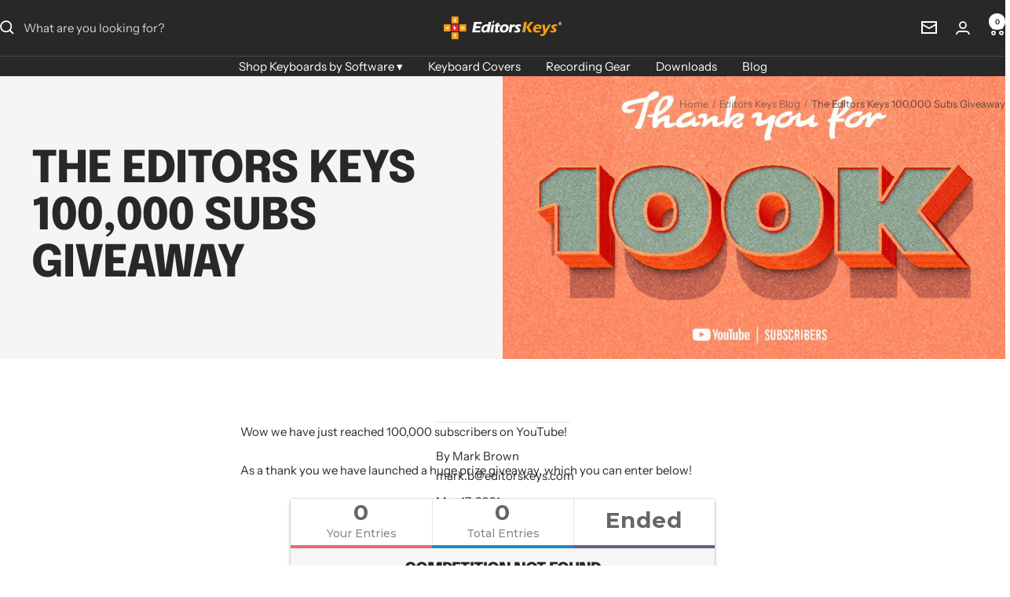

--- FILE ---
content_type: text/javascript; charset=utf-8
request_url: https://widget.gleamjs.io/1rq4v/embed.js?no_button
body_size: 1045
content:
(function () {
  var loaders = document.getElementsByClassName("GleamEmbed" + "1rq4v");
  for (var i = 0; i < loaders.length; i++) {
    loaders[i].innerHTML = `
<style>
.e-widget-404, .e-widget-404 * {
  box-sizing: content-box !important;
}
.e-widget-404 {
  background: #EBEFF1 !important;
  text-align: center !important;
  line-height: 20px !important;
  color: #666 !important;
  font-size: 20px !important;
  font-family: 'Open Sans', sans-serif !important;
}
.e-widget-square-row {
    display: table !important;
    width: 100% !important;
}
.e-widget-404 svg {
  height: 150px !important;
  width: 150px !important;
  fill: #bbb !important;
  margin: 40px 0 34px !important;
}
.e-widget-404 h2 {
  margin: 0 !important;
  font-size: 21px !important;
  font-weight: 700 !important;
  line-height: 55px !important;
  height: 55px !important;
  text-shadow: 0 1px 1px white !important;
  background: #f6f6f6 !important;
  text-align: center !important;
}

.e-widget-404 h3 {
  margin: 0 !important;
  padding: 0 20px 10px !important;
  line-height: 26px !important;
  color: rgb(102, 102, 102) !important;
  text-transform: none !important;
  font-size: 26px !important;
  font-weight: 700 !important;
}

.e-widget-404 > p {
  line-height: 20px !important;
  padding: 0 20px 8px !important;
  margin: 0 !important;
  font-size: 14px !important;
}
.e-widget-footer {
  max-width: 540px !important;
  background: #ECEFF1 !important;
  height: 26px !important;
  line-height: 26px !important;
  font-size: 14px !important;
  padding: 40px 0 0 !important;
}

.e-widget-footer > a {
  text-decoration: none !important;
  color: #666 !important;
}

.e-widget-footer > a:hover {
  color: #2ecc71 !important;
}

.e-widget-footer > a > img {
  height: 16px !important;
  width: 16px !important;
  margin-right: 5px !important;
  vertical-align: middle !important;
  position: relative !important;
  top: -1px !important;
}
<
.e-widget-square-row {
  display: table-row !important;
  width: 100% !important;
}
.e-widget-square-row__square-1, .e-widget-square-row__square-2, .e-widget-square-row__square-3 {
  display: table-cell !important;
  width: 33.333333% !important;
  height: 52px !important;
  padding-bottom: 5px !important;
  border-bottom: solid 4px #e66c69 !important;
  position: relative !important;
  vertical-align: top !important;
  background-color: #fff !important;
}
.e-widget-square-row__square-2 {
  border-bottom-color: #2589c5 !important;
}
.e-widget-square-row__square-3 {
  border-bottom-color: #6b5b8c !important;
}
.e-widget-square-row__square-2:after, .e-widget-square-row__square-3:after {
  content: '';
  position: absolute !important;
  border-left: 1px solid #E5E5E5 !important;
  height: 59px !important;
  left: 0 !important;
  top: 0 !important;
}

.e-widget-square-row__number, .e-widget-square-row__status {
  font-family: 'Montserrat', sans-serif !important;
  font-weight: 800 !important;
  font-size: 28px !important;
  letter-spacing: 1px !important;
  line-height: 34px !important;
}
.e-widget-square-row__text {
  font-family: 'Montserrat', sans-serif !important;
  font-size: 14px !important;
  display: block !important;
  line-height: 20px !important;
  color: #7F8C8D !important;
  height: 100% !important;
  width: 100% !important;
}
.e-widget-square-row__status {
  padding-top: 10px !important;
  line-height: 54px !important;
}
</style>
<link href='https://fonts.googleapis.com/css?family=Open+Sans:400,700|Montserrat:500,700&amp;display=swap' rel='stylesheet' type='text/css'>
<div class='e-widget-404'>
  <div class="e-widget-square-row">
    <div class="e-widget-square-row__square-1">
      <span class="e-widget-square-row__number">0</span>
      <span class="e-widget-square-row__text">Your Entries</span>
    </div>
    <div class="e-widget-square-row__square-2">
      <span class="e-widget-square-row__number">0</span>
      <span class="e-widget-square-row__text">Total Entries</span>
    </div>
    <div class="e-widget-square-row__square-3">
      <span class="e-widget-square-row__status">Ended</span>
    </div>
  </div>
  <h2>Competition Not Found</h2>
  <svg xmlns="http://www.w3.org/2000/svg" height="1em" viewBox="0 0 512 512"><!--! Font Awesome Free 6.4.2 by @fontawesome - https://fontawesome.com License - https://fontawesome.com/license (Commercial License) Copyright 2023 Fonticons, Inc. --><path d="M256 32c14.2 0 27.3 7.5 34.5 19.8l216 368c7.3 12.4 7.3 27.7 .2 40.1S486.3 480 472 480H40c-14.3 0-27.6-7.7-34.7-20.1s-7-27.8 .2-40.1l216-368C228.7 39.5 241.8 32 256 32zm0 128c-13.3 0-24 10.7-24 24V296c0 13.3 10.7 24 24 24s24-10.7 24-24V184c0-13.3-10.7-24-24-24zm32 224a32 32 0 1 0 -64 0 32 32 0 1 0 64 0z"/></svg>
  <h3>Competition Not Found</h3>
  <p>Sorry, the Competition you are looking for no longer exists.</p>
  <p>You may wish to contact the owner of this site about other Competitions.</p>
  <div class='e-widget-footer'>
    <a href='https://gleam.io/app/competitions?404-widget' rel='noopener' target='_blank'><img alt='Gleam Logo' src='https://js.gleam.io/images/logo.svg'>Powered by Gleam</a>
  </div>
</div>`
  }
})();
